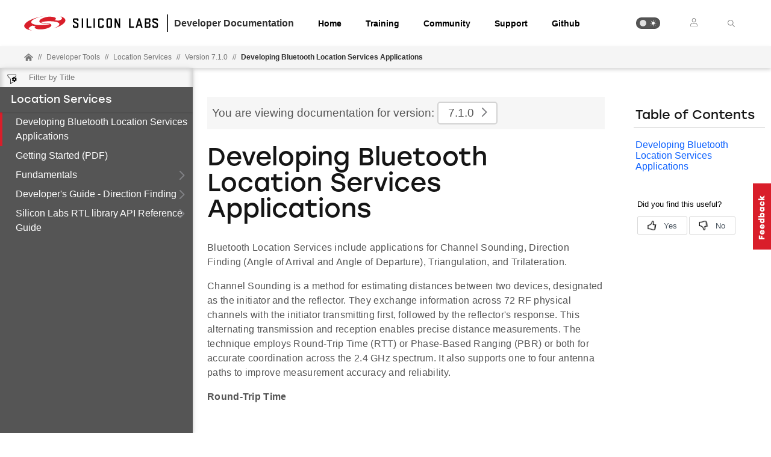

--- FILE ---
content_type: text/html; charset=utf-8
request_url: https://docs.silabs.com/rtl-lib/7.1.0/rtl-lib-start/
body_size: 5849
content:
<!DOCTYPE html>
<html lang="en" data-theme="light">
  <head>
    <meta charset="utf-8"/>
    <meta name="viewport" content="width=device-width, initial-scale=1.0">
    <meta name="description" content="Developing Bluetooth Location Services Applications - Developing Bluetooth Location Services Applications in Location Services (v7.1.0) | Silicon Labs Docs">
    <meta name="docs-hierarchy" content="Documents,Documents|rtl-lib,Documents|rtl-lib|v7.1.0,Documents|rtl-lib|Latest"/>
    <title>Developing Bluetooth Location Services Applications | Developing Bluetooth Location Services Applications | Location Services | v7.1.0 | Silicon Labs</title>
    <link rel="stylesheet" href="/assets/css/lpoxc96nfik.min.css">
    <link rel="canonical" href="https://docs.silabs.com/rtl-lib/7.4.0/rtl-lib-start/" />
    <script>__SUDS_DATA__=`{"menu":{"type":"docSpaceMenu","children":[{"type":"menuLink","text":"Developing Bluetooth Location Services Applications","url":"./","docLeafId":"rtl-lib-start","docLeafVersion":"0.1"},{"type":"externalMenuLink","text":"Getting Started (PDF)","url":"https://www.silabs.com/documents/public/quick-start-guides/qsg175-direction-finding-solution-quick-start-guide.pdf"},{"isLeafRoot":true,"docLeafId":"rtl-lib-fundamentals-overview","type":"menuGroup","title":"Fundamentals","children":[{"type":"menuLink","text":"Overview","url":"./","docLeafId":"rtl-lib-fundamentals-overview","docLeafVersion":"0.1"},{"type":"externalMenuLink","text":"Bluetooth Direction Finding Fundamentals (PDF)","url":"https://www.silabs.com/documents/public/user-guides/ug103-18-bluetooth-direction-finding-fundamentals.pdf"},{"type":"externalMenuLink","text":"Bluetooth LE Fundamentals (PDF)","url":"https://www.silabs.com/documents/public/user-guides/ug103-14-fundamentals-ble.pdf"}]},{"isLeafRoot":true,"docLeafId":"rtl-lib-developers-guide-overview","type":"menuGroup","title":"Developer's Guide - Direction Finding","children":[{"type":"menuLink","text":"Overview","url":"./","docLeafId":"rtl-lib-developers-guide-overview","docLeafVersion":"0.1"},{"type":"externalMenuLink","text":"Application Development with Silicon Labs' RTL Library (PDF)","url":"https://www.silabs.com/documents/public/application-notes/an1296-application-development-with-rtl-library.pdf"},{"type":"externalMenuLink","text":"Custom Direction Finding Solutions using Silicon Labs' Bluetooth Stack (PDF)","url":"https://www.silabs.com/documents/public/application-notes/an1297-custom-direction-finding-solutions-silicon-labs-bluetooth.pdf"},{"type":"externalMenuLink","text":"Antenna Array Design Guidelines for Direction Finding (PDF)","url":"https://www.silabs.com/documents/public/application-notes/an1195-antenna-array-direction-finding.pdf"},{"type":"externalMenuLink","text":"Using the Bluetooth Direction Finding Tool Suite (PDF)","url":"https://www.silabs.com/documents/public/user-guides/ug514-using-bluetooth-direction-finding-tool-suite.pdf"}]},{"type":"menuGroup","isLeafRoot":true,"title":"Silicon Labs RTL library API Reference Guide","children":[{"type":"menuLink","text":"Accurate Bluetooth Ranging (ABR)","url":"sl-rtl-abr","children":[],"docLeafId":"rtl-lib-api","docLeafVersion":"7.1.0"},{"type":"menuLink","text":"Angle of Arrival / Departure","url":"sl-rtl-aox","children":[],"docLeafId":"rtl-lib-api","docLeafVersion":"7.1.0"},{"type":"menuLink","text":"Error Codes","url":"sl-rtl-error","children":[],"docLeafId":"rtl-lib-api","docLeafVersion":"7.1.0"},{"type":"menuLink","text":"Location Finding","url":"sl-rtl-loc","children":[],"docLeafId":"rtl-lib-api","docLeafVersion":"7.1.0"},{"type":"menuLink","text":"Utility Functionality","url":"sl-rtl-util","children":[],"docLeafId":"rtl-lib-api","docLeafVersion":"7.1.0"},{"type":"menuLink","text":"Overview","url":"index","docLeafId":"rtl-lib-api","docLeafVersion":"7.1.0"}],"url":"./","docLeafId":"rtl-lib-api","docLeafVersion":"7.1.0"}]},"docSpace":{"docLeafIndex":{"rtl-lib-api":"7.1.0","rtl-lib-developers-guide-overview":"0.1","rtl-lib-fundamentals-overview":"0.1","rtl-lib-start":"0.1"},"id":"rtl-lib","rootDocLeaf":{"id":"rtl-lib-start","version":"0.1"},"title":"Location Services","version":"7.1.0","semver":"7.1.0","path":"/rtl-lib/7.1.0/rtl-lib-start/"},"docLeaf":{"id":"rtl-lib-start","title":"Developing Bluetooth Location Services Applications","version":"0.1","publication":{"releaseToken":"228be8ec-8129-4ed6-a14f-84f26a69441e","publishDate":"2025-04-25 23:51:12"},"semver":"0.1","path":"/d/rtl-lib-start/0.1/"},"tagSet":{"type":"tagSet","tags":{"docs-hierarchy":"Documents,Documents|rtl-lib,Documents|rtl-lib|v7.1.0,Documents|rtl-lib|Latest"}},"relPath":"../../..","spacePdfExists":false,"versionsHistory":{"latest":"10.0.2","versions":["10.0.2","10.0.1","10.0.0","9.1.0","9.0.1","9.0.0","8.3.0","8.2.0","8.1.0","8.0.0","7.4.0","7.3.0","7.2.0","7.1.2","7.1.1","7.1.0","7.0.1","7.0.0","6.0","5.0","4.0","3.3","3.2","3.1"],"majorVersions":["v10","v9","v8","v7","v6","v5","v4","v3"]},"leafPdfExists":false}`</script>
    <script>__HYDRATE__=`true` === 'true'</script>
    <script>_SUDS_INFO_=`{"releaseToken":"228be8ec-8129-4ed6-a14f-84f26a69441e","publishDate":"2025-04-25 23:51:12","version":"1.56.2","shortHash":"7cd95d6"}`</script>
    <script>
      const html = document.querySelector('html')

      function getCurrentTheme() {
        // Check if the user has a theme preference stored in local storage
        const localStorageTheme = localStorage.getItem('theme');
        if (localStorageTheme) {
          return localStorageTheme;
        }

        const systemDark = window.matchMedia('(prefers-color-scheme: dark)');
        return systemDark.matches ? 'dark' : 'light';
      }

      html?.setAttribute('data-theme', getCurrentTheme())
    </script>
    
  <script src="//assets.adobedtm.com/3190d43a5459fc8adf7e79701f27ec76e8640f17/satelliteLib-90b20114fd9a5a718deac08d9895cd97209e7a18.js"></script>


    
  <script defer
    src="https://widget.kapa.ai/kapa-widget.bundle.js"
    data-website-id="e904ad66-07f1-4600-9d71-07208b52fe2f"
    data-bot-protection-mechanism="hcaptcha"
    data-project-name="Silicon Labs"
    data-project-color="#5b4cfe"
    data-button-bg-color="#FFF"
    data-button-hover-bg-color="#FFF"
    data-button-border="#FFF"
    data-button-text-color="#000000"
    data-button-text-font-weight="normal"
    data-project-logo="https://avatars.githubusercontent.com/u/7750191?s=280&v=4"
    data-modal-example-questions="How do I get started with Simplicity Studio for VS Code?, How do I select a protocol for my IoT project?"
    data-search-mode-enabled="true"
    data-modal-override-open-class="kapa-open"
    data-modal-override-open-class-search="kapa-search"
    data-search-result-primary-text-color="#5B4CFE"
    data-search-show-more-button-text-color="#5B4CFE"
    data-button-image-height="11,2"
    data-button-bg-color="#D91E2A"
    data-modal-disclaimer="AI content may be inaccurate. Check results. | [Terms of Use](https://www.silabs.com/about-us/legal/terms-of-use)"
    data-user-analytics-fingerprint-enabled="true"
    data-mcp-enabled = "true"
    data-mcp-server-url="https://silabs.mcp.kapa.ai"
    data-mcp-button-text = "Silicon Labs Docs MCP"
  ></script>


  </head>
  <body>
    <div class="doc_top"><div id="header"><div id="page-header" class="header"><div class="header_left"><div class="header_logo"><a href="https://docs.silabs.com"><img class="header_img" src="/assets/images/logo.svg" alt="Silabs Logo"/></a></div><div class="header_title"><div>Developer Documentation</div></div></div><div class="header_tabs"><ul class="tab_list"><li class="tab_items"><a class="header_tab" href="/" target="_blank">Home</a></li><li class="tab_items"><a class="header_tab" href="https://www.silabs.com/support/training" target="_blank" rel="noreferrer">Training</a></li><li class="tab_items"><a class="header_tab" href="https://community.silabs.com/" target="_blank" rel="noreferrer">Community</a></li><li class="tab_items"><a class="header_tab" href="https://www.silabs.com/support" target="_blank" rel="noreferrer">Support</a></li><li class="tab_items github_tab"><a class="header_tab" href="https://github.com/SiliconLabs" target="_blank" rel="noreferrer">Github</a></li></ul></div><div class="header_right"><ul class="tab_list"><li class="tab_items"><div class="theme_btn" role="button" tabindex="0" aria-label="Toggle Theme" data-theme-toggle="true"><div class="theme_indicator"></div><div class="theme_container"><div class="theme_moon_icon"></div><div class="theme_sun_icon"></div></div></div></li><li class="tab_items tab_items_user"><button><img src="/assets/images/icons/user.svg" alt="Silabs Login"/></button><ul class="nav__submenu"><li><a href="#page-header" class="nav__submenu-item">Login</a></li><li><a class="nav__submenu-item" href="https://community.silabs.com/SL_CommunitiesSelfReg">Register</a></li></ul></li><li class="tab_items kapa-open" data-test-id="header-search"><img src="/assets/images/icons/icon-ionic-ios-search.svg" alt="Silabs Search"/></li></ul></div></div></div><div class="breadcrumbs"><ul class="breadcrumb_list"><li class="breadcrumb_item home_icon"><a class="" href="https://docs.silabs.com"><img src="/assets/images/icons/home-alt.svg" alt="Silabs Home"/></a></li><li class="breadcrumb_item home-separator">//</li><li class="breadcrumb_item"><div class="doc_path"><ul class="doc_root_link"><a href="https://docs.silabs.com/dev-tools" class="doc_path_list"><span>Developer Tools</span></a><span class="separator">//</span><a href="/rtl-lib/7.1.0/rtl-lib-start/" class="doc_path_list"><span>Location Services</span></a><span class="separator">//</span><a href="/rtl-lib/7.1.0/rtl-lib-start/" class="doc_path_list"><span>Version 7.1.0</span></a><div><span class="separator">//</span><a href="/rtl-lib/7.1.0/rtl-lib-start/" class="doc_path_list">Developing Bluetooth Location Services Applications</a></div></ul></div></li></ul></div></div><div id="dyn-nav"><nav class="navbar"><div class="search-bar" data-test-id="mobile-search-bar"><input type="text" class="search-input" placeholder="search" value=""/><input type="button" class="search-button" data-test-id="mobile-search-open"/></div><div class="menu-icon" data-test-id="mobile-menu-open" tabindex="0" role="button"></div><div class="container"><a href="/"><img class="container-logo" src="/assets/images/logo-white-footer.png" alt="Logo"/></a></div><div class="toggle-theme-mobile-wrapper"><div class="theme_btn" role="button" tabindex="0" aria-label="Toggle Theme" data-theme-toggle="true"><div class="theme_indicator"></div><div class="theme_container"><div class="theme_moon_icon"></div><div class="theme_sun_icon"></div></div></div></div></nav><nav class="menu nocontent" data-test-id="desktop-search-bar"><div class="search-bar"><input type="button" id="filter-button" class="filter-button"/><input type="text" id="search-input" class="search-input" placeholder="Filter by Title" value=""/><div class="search-site false" tabindex="0" role="button"><ul class="not-start"></ul></div></div><div class="main" id="js-menu" data-test-id="menu"><h3 id="Location Services" data-test-id="docspace-menu-title" class="doc-object-title"><a href="/rtl-lib/7.1.0/rtl-lib-start/">Location Services</a></h3><ul><li><a target="" rel="noopener noreferrer" href="/rtl-lib/7.1.0/rtl-lib-start/" data-test-id="menu-link" class="is-active ">Developing Bluetooth Location Services Applications<div class="menu-indicator"></div></a></li><li><a target="_blank" rel="noopener noreferrer" href="https://www.silabs.com/documents/public/quick-start-guides/qsg175-direction-finding-solution-quick-start-guide.pdf" data-test-id="menu-link" class="">Getting Started (PDF)<div class="menu-indicator"></div></a></li><ul><li><a href="/rtl-lib/7.1.0/rtl-lib-fundamentals-overview/" data-test-id="menu-group" class="has-menu ">Fundamentals<div class="right-caret"></div><div class="menu-indicator"></div></a><ul></ul></li></ul><ul><li><a href="/rtl-lib/7.1.0/rtl-lib-developers-guide-overview/" data-test-id="menu-group" class="has-menu ">Developer&#x27;s Guide - Direction Finding<div class="right-caret"></div><div class="menu-indicator"></div></a><ul></ul></li></ul><ul><li><a href="/rtl-lib/7.1.0/rtl-lib-api/" data-test-id="menu-group" class="has-menu ">Silicon Labs RTL library API Reference Guide<div class="right-caret"></div><div class="menu-indicator"></div></a><ul></ul></li></ul></ul></div><div id="split-bar" role="button" tabindex="0"></div></nav></div><div class="content-area"><div class="banners-section"></div><div class="main"><main class="main-content content suds-content"><article class=""><div class="content-top"><div id="banner" class="banner">You are viewing documentation for version:<div class="version-dropdown"><span data-test-id="current-version"><button class="docspace-version"><span>7.1.0</span></button></span><div id="caret" class="right-caret" tabindex="0" data-test-id="toggle-major-versions" role="button"></div></div></div></div><div class="textblock" data-banner-type="no-banner"><h1>Developing Bluetooth Location Services Applications<span id="developing-bluetooth-location-services-applications" class="self-anchor"><a class="perm" href="#developing-bluetooth-location-services-applications">#</a></span></h1><p style="color:inherit">Bluetooth Location Services include applications for Channel Sounding, Direction Finding (Angle of Arrival and Angle of Departure), Triangulation, and Trilateration.</p><p style="color:inherit">Channel Sounding is a method for estimating distances between two devices, designated as the initiator and the reflector. They exchange information across 72 RF physical channels with the initiator transmitting first, followed by the reflector&#x27;s response. This alternating transmission and reception enables precise distance measurements. The technique employs Round-Trip Time (RTT) or Phase-Based Ranging (PBR) or both for accurate coordination across the 2.4 GHz spectrum. It also supports one to four antenna paths to improve measurement accuracy and reliability.</p><p style="color:inherit"><strong>Round-Trip Time</strong></p><p style="color:inherit"><picture style="display:block"><img class="light_theme" src="/rtl-lib-start/0.1/images/rtt-diagram.jpg" alt="Round Trip Time" style="display:block"/><img class="dark_theme" src="/rtl-lib-start/0.1/images/rtt-diagram.jpg" alt="Round Trip Time" style="display:block"/></picture></p><p style="color:inherit"><strong>Phase-Based Ranging</strong></p><p style="color:inherit"><picture style="display:block"><img class="light_theme" src="/rtl-lib-start/0.1/images/pbr-diagram.jpg" alt="Phase-Based Ranging" style="display:block"/><img class="dark_theme" src="/rtl-lib-start/0.1/images/pbr-diagram.jpg" alt="Phase-Based Ranging" style="display:block"/></picture></p><p style="color:inherit">The two Direction Finding systems are Angle of Arrival (AoA) and Angle of Departure (AoD). With these technologies, the fundamental problem of locationing comes down to solving the arrival and departure angles of radio frequency signals.</p><p style="color:inherit"><picture style="display:block"><img class="light_theme" src="/rtl-lib-start/0.1/images/direction-finding-start.png" alt="Direction Finding" style="display:block"/><img class="dark_theme" src="/rtl-lib-start/0.1/images/direction-finding-start.png" alt="Direction Finding" style="display:block"/></picture></p><p style="color:inherit">The content on these pages is intended for those who want to experiment with or are already developing a Bluetooth Channel Sounding or Direction Finding application using the RTL Library provided with the Bluetooth LE SDK.</p><p style="color:inherit"><strong>For details about this release</strong>: The <a href="https://www.silabs.com/developers/software-development-kit-release-notes" target="_blank" rel="noopener noreferrer">silabs.com SDK Release Notes page</a> contains alphabetically-arranged release notes for all the SDKs in the Simplicity SDK Suite. Scroll down to Bluetooth Location Services and find the corresponding version link.</p><p style="color:inherit"><strong>For Silicon Labs&#x27; Location Services product information</strong>: See the product pages on silabs.com for <a href="https://www.silabs.com/wireless/bluetooth/channel-sounding" target="_blank" rel="noopener noreferrer">Channel Sounding</a> and <a href="https://www.silabs.com/wireless/bluetooth/direction-finding" target="_blank" rel="noopener noreferrer">Direction Finding (AoA/AoD)</a>.</p><p style="color:inherit"><strong>For background about both solutions</strong>: The fundamentals sections are good places to start. See <a href="/rtl-lib/8.3.0/rtl-lib-channel-sounding-fundamentals" target="_self" rel="">Channel Sounding Fundamentals</a> or <a href="https://www.silabs.com/documents/public/user-guides/ug103-18-bluetooth-direction-finding-fundamentals.pdf" target="_blank" rel="noopener noreferrer">Direction Finding Fundamentals (PDF)</a>.</p><p style="color:inherit"><strong>To get started with development</strong>: See <a href="/rtl-lib/8.3.0/rtl-lib-channel-sounding-getting-started" target="_self" rel="">Channel Sounding Getting Started</a> or <a href="https://www.silabs.com/documents/public/quick-start-guides/qsg175-direction-finding-solution-quick-start-guide.pdf" target="_blank" rel="noopener noreferrer">Direction Finding Getting Started (PDF)</a>.</p><p style="color:inherit"><strong>If you are already in development</strong>: Proceed to the <a href="/rtl-lib/8.3.0/rtl-lib-channel-sounding-dev-guide" target="_self" rel="">Channel Sounding Developer&#x27;s Guide</a> or go directly to the <a href="/rtl-lib/8.3.0/rtl-lib-api" target="_self" rel="">API Reference</a>. For Direction Finding, review the linked documents.</p></div></article><footer class="footer-commons-msg"></footer><div class="light_theme hidden-lg" ub-in-page="634f96f53042a864e44b82f8"></div><div class="dark_theme hidden-lg" ub-in-page="6735652b86eaf07b7012c67e"></div><div id="page-nav-buttons" class="page-nav-buttons"></div></main><aside class="toc-aside aside-anchor"><div class="table-content"><h3>Table of Contents</h3><hr/><ul class="toc"><li><a class="toc-items" href="#developing-bluetooth-location-services-applications" title="Developing Bluetooth Location Services Applications">Developing Bluetooth Location Services Applications</a></li></ul></div><div class="light_theme" ub-in-page="634f96f53042a864e44b82f8"></div><div class="dark_theme" ub-in-page="672d9888dabb5767bd72b6f5"></div></aside></div><footer class="suds-footer"><div class="suds-footer-logo-link"><img class="suds-footer-logo" src="/assets/images/logo-white-footer.png" alt="Logo"/><div class="suds-footer-links"><a href="/rtl-lib/7.1.0/version-history" target="_blank" rel="noopener noreferrer">Version History</a><a href="https://www.silabs.com" target="_blank" rel="noopener noreferrer">Support</a><a href="https://www.silabs.com/about-us" target="_blank" rel="noopener noreferrer">About Us</a><a href="https://community.silabs.com/" target="_blank" rel="noopener noreferrer">Community</a><a href="https://www.silabs.com/about-us/contact-us" target="_blank" rel="noopener noreferrer">Contact Us</a><a href="https://www.silabs.com/about-us/legal" target="_blank" rel="noopener noreferrer">Privacy and Terms</a><a href="mailto:feedback@silabs.com" target="_blank" rel="noopener noreferrer">Site Feedback</a></div></div><div class="suds-footer-copyright">Copyright © 2026 Silicon Laboratories. All rights reserved.</div></footer></div>
    
  <script type="text/javascript">
    try {
       _satellite.pageBottom();
    } catch(err) {
       console.log("Adobe DTM (Analytics) _satellite has not been loaded. Is there any chance you're using an AdBlocker?");
    }
  </script>


    <!-- begin usabilla embed code -->
<script>/*{literal}<![CDATA[*/window.usabilla||function(){var a=window,d=a.document,c={},f=d.createElement("div"),h=!1,a=a.usabilla=function(){(c.a=c.a||[]).push(arguments)};a._=c;c.ids={};f.style.display="none";(function(){if(!d.body)return setTimeout(arguments.callee,100);d.body.insertBefore(f,d.body.firstChild).id="usabilla";h=!0})();a.load=function(a,g,k){if(!c.ids[g]){var e=c.ids={};e.url="//"+a+"/"+g+".js?s1";e.config=k;setTimeout(function(){if(!h)return setTimeout(arguments.callee,100);var b=d.createElement("iframe"),a;b.id="usabilla-"+g;/MSIE[ ]+6/.test(navigator.userAgent)&&(b.src="javascript:false");f.appendChild(b);try{b.contentWindow.document.open()}catch(c){e.domain=d.domain,a="javascript:var d=document.open();d.domain='"+e.domain+"';",b.src=a+"void(0);"}try{var l=b.contentWindow.document;l.write(["<!DOCTYPE html><html><head></head><body onload=\"var d = document;d.getElementsByTagName('head')[0].appendChild(d.createElement('script')).src='",e.url,"'\"></body></html>"].join(""));l.close()}catch(m){b.src=a+'d.write("'+loaderHtml().replace(/"/g,String.fromCharCode(92)+'"')+'");d.close();'}b.contentWindow.config=k;b.contentWindow.SCRIPT_ID=g},0)}}}();
   window.usabilla.load("w.usabilla.com", "effc008d13a5");
   /*]]>{/literal}*/</script>
   <!-- end usabilla embed code -->
    <!-- begin usabilla embed code -->
<script>/*{literal}<![CDATA[*/window.usabilla||function(){var a=window,d=a.document,c={},f=d.createElement("div"),h=!1,a=a.usabilla=function(){(c.a=c.a||[]).push(arguments)};a._=c;c.ids={};f.style.display="none";(function(){if(!d.body)return setTimeout(arguments.callee,100);d.body.insertBefore(f,d.body.firstChild).id="usabilla";h=!0})();a.load=function(a,g,k){if(!c.ids[g]){var e=c.ids={};e.url="//"+a+"/"+g+".js?s1";e.config=k;setTimeout(function(){if(!h)return setTimeout(arguments.callee,100);var b=d.createElement("iframe"),a;b.id="usabilla-"+g;/MSIE[ ]+6/.test(navigator.userAgent)&&(b.src="javascript:false");f.appendChild(b);try{b.contentWindow.document.open()}catch(c){e.domain=d.domain,a="javascript:var d=document.open();d.domain='"+e.domain+"';",b.src=a+"void(0);"}try{var l=b.contentWindow.document;l.write(["<!DOCTYPE html><html><head></head><body onload=\"var d = document;d.getElementsByTagName('head')[0].appendChild(d.createElement('script')).src='",e.url,"'\"></body></html>"].join(""));l.close()}catch(m){b.src=a+'d.write("'+loaderHtml().replace(/"/g,String.fromCharCode(92)+'"')+'");d.close();'}b.contentWindow.config=k;b.contentWindow.SCRIPT_ID=g},0)}}}();
   window.usabilla.load("w.usabilla.com", "f7a057456879");
   /*]]>{/literal}*/</script>
   <!-- end usabilla embed code -->
  </body>
  <footer>
    <script src='/assets/js/app.3dd12f5a0f86b29b52dc.bundle.js'></script>
  </footer>
</html>


--- FILE ---
content_type: text/plain
request_url: https://c.6sc.co/?m=1
body_size: 1
content:
6suuid=96aa37172e2b0100936f6969ca02000079c92d00

--- FILE ---
content_type: text/plain
request_url: https://c.6sc.co/?m=1
body_size: 1
content:
6suuid=96aa37172e2b0100936f6969e40200007ac92d00

--- FILE ---
content_type: text/plain
request_url: https://c.6sc.co/?m=1
body_size: 1
content:
6suuid=96aa37172e2b0100936f6969e40200007ac92d00